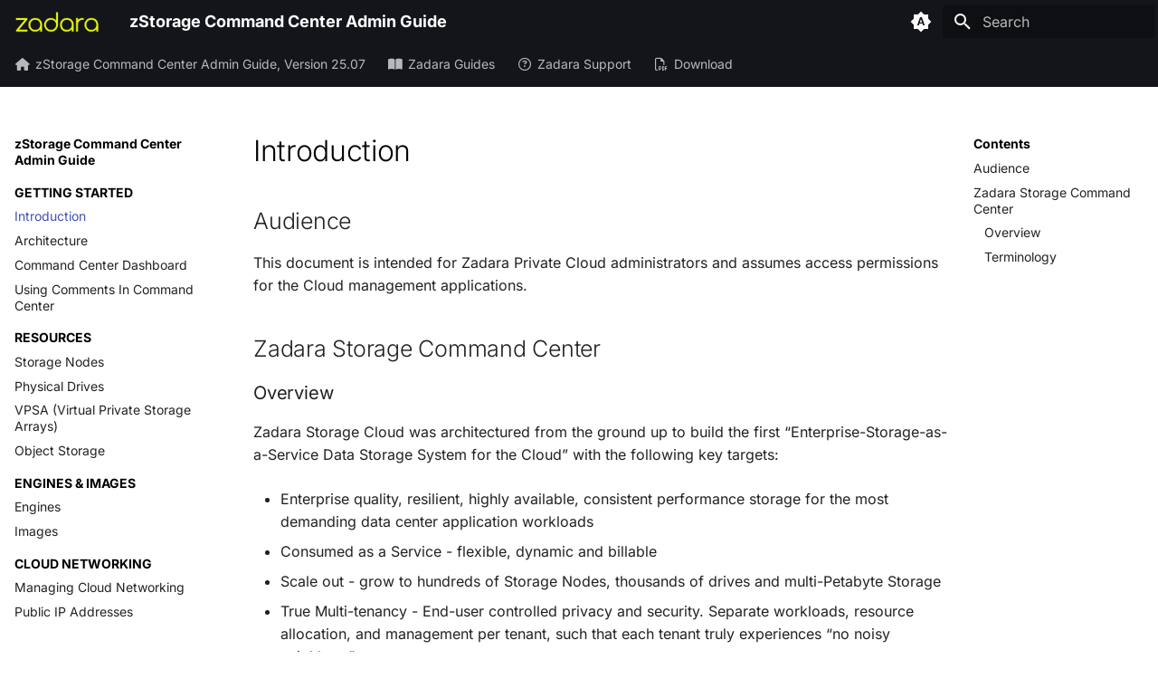

--- FILE ---
content_type: text/html
request_url: https://guides.zadarastorage.com/admin-guide/latest/introduction.html
body_size: 9127
content:



<!doctype html>
<html lang="en" class="no-js">
  <head>
    
      <meta charset="utf-8">
      <meta name="viewport" content="width=device-width,initial-scale=1">
      
      
      
      
        <link rel="prev" href="index.html">
      
      
        <link rel="next" href="architecture.html">
      
      
      <link rel="icon" href="_static/favicon.ico">
    
    
      
        <title>Introduction - zStorage Command Center Admin Guide</title>
      
    
    
      
        
      
      


    
    
      
    
    
      
        
        
        <style>:root{--md-text-font:"Inter";--md-code-font:"Roboto Mono"}</style>
      
    
        <link rel="stylesheet" type="text/css" href="_static/sphinx_immaterial_theme.05b59bc74272bb31e.min.css?v=0e8eb9c1" />
        <link rel="stylesheet" type="text/css" href="_static/sphinx-design.min.css?v=95c83b7e" />
        <link rel="stylesheet" type="text/css" href="_static/stylesheets/immaterial.css?v=26a6f396" />
        <link rel="stylesheet" type="text/css" href="_static/stylesheets/fa-all.min.css?v=b7e0f7cc" />
    <script>__md_scope=new URL(".",location),__md_hash=e=>[...e].reduce(((e,_)=>(e<<5)-e+_.charCodeAt(0)),0),__md_get=(e,_=localStorage,t=__md_scope)=>JSON.parse(_.getItem(t.pathname+"."+e)),__md_set=(e,_,t=localStorage,a=__md_scope)=>{try{t.setItem(a.pathname+"."+e,JSON.stringify(_))}catch(e){}}</script>
    
      
  


  
  

<script id="__analytics">function __md_analytics(){function e(){dataLayer.push(arguments)}window.dataLayer=window.dataLayer||[],e("js",new Date),e("config","UA-160322562-1"),document.addEventListener("DOMContentLoaded",(function(){document.forms.search&&document.forms.search.query.addEventListener("blur",(function(){this.value&&e("event","search",{search_term:this.value})}));document$.subscribe((function(){var t=document.forms.feedback;if(void 0!==t)for(var a of t.querySelectorAll("[type=submit]"))a.addEventListener("click",(function(a){a.preventDefault();var n=document.location.pathname,d=this.getAttribute("data-md-value");e("event","feedback",{page:n,data:d}),t.firstElementChild.disabled=!0;var r=t.querySelector(".md-feedback__note [data-md-value='"+d+"']");r&&(r.hidden=!1)})),t.hidden=!1})),location$.subscribe((function(t){e("config","UA-160322562-1",{page_path:t.pathname})}))}));var t=document.createElement("script");t.async=!0,t.src="https://www.googletagmanager.com/gtag/js?id=UA-160322562-1",document.getElementById("__analytics").insertAdjacentElement("afterEnd",t)}</script>
  
    <script>"undefined"!=typeof __md_analytics&&__md_analytics()</script>
  

    
    
    

  
  <meta name="viewport" content="width=device-width, initial-scale=1" />
<meta property="og:title" content="Introduction" />
<meta property="og:type" content="website" />
<meta property="og:url" content="introduction.html" />
<meta property="og:site_name" content="Zadara Guides" />
<meta property="og:description" content="Audience: This document is intended for Zadara Private Cloud administrators and assumes access permissions for the Cloud management applications. Zadara Storage Command Center: Overview: Zadara Sto..." />
<meta property="og:image" content="http://guides.zadarastorage.com/_static/images/zblack-350.png" />
<meta property="og:image:alt" content="Zadara Guides" />
<meta name="description" content="Audience: This document is intended for Zadara Private Cloud administrators and assumes access permissions for the Cloud management applications. Zadara Storage Command Center: Overview: Zadara Sto..." />

  <meta name="docsearch:title_tag" content="zStorage Command Center Admin Guide" />
  <meta name="docsearch:version_tag" content="25.07" />
  <meta name="docsearch:latest_tag" content="latest" />
  <meta name="docsearch:language_tag" content="en" />
  </head>
  
  
    
    
      
    
    
    
    
    <body dir="ltr" data-md-color-scheme="default" data-md-color-primary="indigo" data-md-color-accent="indigo">
  
    
    <input class="md-toggle" data-md-toggle="drawer" type="checkbox" id="__drawer" autocomplete="off">
    <input class="md-toggle" data-md-toggle="search" type="checkbox" id="__search" autocomplete="off">
    <label class="md-overlay" for="__drawer"></label>
    <div data-md-component="skip">
      
        
        <a href="#audience" class="md-skip">
          Skip to content
        </a>
      
    </div>
    <div data-md-component="announce">
      
    </div>
    
    
  
      

  

<header class="md-header md-header--shadow" data-md-component="header">
  <nav class="md-header__inner md-grid" aria-label="Header">
    <a href="index.html" title="zStorage Command Center Admin Guide" class="md-header__button md-logo" aria-label="zStorage Command Center Admin Guide" data-md-component="logo">
      <img src="_static/zyellow-135.png" alt="logo">
    </a>
    <label class="md-header__button md-icon" for="__drawer">
      
      <svg xmlns="http://www.w3.org/2000/svg" viewBox="0 0 24 24"><path d="M3 6h18v2H3zm0 5h18v2H3zm0 5h18v2H3z"/></svg>
    </label>
    <div class="md-header__title" data-md-component="header-title">
      <div class="md-header__ellipsis">
        <div class="md-header__topic">
          <span class="md-ellipsis">
            zStorage Command Center Admin Guide
          </span>
        </div>
        <div class="md-header__topic" data-md-component="header-topic">
          <span class="md-ellipsis">
            
              Introduction
            
          </span>
        </div>
      </div>
    </div>
    
      
        <form class="md-header__option" data-md-component="palette">
  
    
    
    
    <input class="md-option" data-md-color-media="(prefers-color-scheme)" data-md-color-scheme="default" data-md-color-primary="indigo" data-md-color-accent="indigo"  aria-label="Switch to light mode"  type="radio" name="__palette" id="__palette_0">
    
      <label class="md-header__button md-icon" title="Switch to light mode" for="__palette_1" hidden>
        <svg xmlns="http://www.w3.org/2000/svg" viewBox="0 0 24 24"><path d="m14.3 16-.7-2h-3.2l-.7 2H7.8L11 7h2l3.2 9zM20 8.69V4h-4.69L12 .69 8.69 4H4v4.69L.69 12 4 15.31V20h4.69L12 23.31 15.31 20H20v-4.69L23.31 12zm-9.15 3.96h2.3L12 9z"/></svg>
      </label>
    
  
    
    
    
    <input class="md-option" data-md-color-media="(prefers-color-scheme: light)" data-md-color-scheme="default" data-md-color-primary="black" data-md-color-accent="light-blue"  aria-label="Switch to dark mode"  type="radio" name="__palette" id="__palette_1">
    
      <label class="md-header__button md-icon" title="Switch to dark mode" for="__palette_2" hidden>
        <svg xmlns="http://www.w3.org/2000/svg" viewBox="0 0 24 24"><path d="m17.75 4.09-2.53 1.94.91 3.06-2.63-1.81-2.63 1.81.91-3.06-2.53-1.94L12.44 4l1.06-3 1.06 3zm3.5 6.91-1.64 1.25.59 1.98-1.7-1.17-1.7 1.17.59-1.98L15.75 11l2.06-.05L18.5 9l.69 1.95zm-2.28 4.95c.83-.08 1.72 1.1 1.19 1.85-.32.45-.66.87-1.08 1.27C15.17 23 8.84 23 4.94 19.07c-3.91-3.9-3.91-10.24 0-14.14.4-.4.82-.76 1.27-1.08.75-.53 1.93.36 1.85 1.19-.27 2.86.69 5.83 2.89 8.02a9.96 9.96 0 0 0 8.02 2.89m-1.64 2.02a12.08 12.08 0 0 1-7.8-3.47c-2.17-2.19-3.33-5-3.49-7.82-2.81 3.14-2.7 7.96.31 10.98 3.02 3.01 7.84 3.12 10.98.31"/></svg>
      </label>
    
  
    
    
    
    <input class="md-option" data-md-color-media="(prefers-color-scheme: dark)" data-md-color-scheme="slate" data-md-color-primary="dark-blue" data-md-color-accent="yellow"  aria-label="Switch to system preference"  type="radio" name="__palette" id="__palette_2">
    
      <label class="md-header__button md-icon" title="Switch to system preference" for="__palette_0" hidden>
        <svg xmlns="http://www.w3.org/2000/svg" viewBox="0 0 24 24"><path d="M12 7a5 5 0 0 1 5 5 5 5 0 0 1-5 5 5 5 0 0 1-5-5 5 5 0 0 1 5-5m0 2a3 3 0 0 0-3 3 3 3 0 0 0 3 3 3 3 0 0 0 3-3 3 3 0 0 0-3-3m0-7 2.39 3.42C13.65 5.15 12.84 5 12 5s-1.65.15-2.39.42zM3.34 7l4.16-.35A7.2 7.2 0 0 0 5.94 8.5c-.44.74-.69 1.5-.83 2.29zm.02 10 1.76-3.77a7.131 7.131 0 0 0 2.38 4.14zM20.65 7l-1.77 3.79a7.02 7.02 0 0 0-2.38-4.15zm-.01 10-4.14.36c.59-.51 1.12-1.14 1.54-1.86.42-.73.69-1.5.83-2.29zM12 22l-2.41-3.44c.74.27 1.55.44 2.41.44.82 0 1.63-.17 2.37-.44z"/></svg>
      </label>
    
  
</form>
      
    
    
      <script>var palette=__md_get("__palette");if(palette&&palette.color){if("(prefers-color-scheme)"===palette.color.media){var media=matchMedia("(prefers-color-scheme: light)"),input=document.querySelector(media.matches?"[data-md-color-media='(prefers-color-scheme: light)']":"[data-md-color-media='(prefers-color-scheme: dark)']");palette.color.media=input.getAttribute("data-md-color-media"),palette.color.scheme=input.getAttribute("data-md-color-scheme"),palette.color.primary=input.getAttribute("data-md-color-primary"),palette.color.accent=input.getAttribute("data-md-color-accent")}for(var[key,value]of Object.entries(palette.color))document.body.setAttribute("data-md-color-"+key,value)}</script>
    
    
    
      <label class="md-header__button md-icon" for="__search">
        
        <svg xmlns="http://www.w3.org/2000/svg" viewBox="0 0 24 24"><path d="M9.5 3A6.5 6.5 0 0 1 16 9.5c0 1.61-.59 3.09-1.56 4.23l.27.27h.79l5 5-1.5 1.5-5-5v-.79l-.27-.27A6.52 6.52 0 0 1 9.5 16 6.5 6.5 0 0 1 3 9.5 6.5 6.5 0 0 1 9.5 3m0 2C7 5 5 7 5 9.5S7 14 9.5 14 14 12 14 9.5 12 5 9.5 5"/></svg>
      </label>
      <div class="md-search" data-md-component="search" role="dialog">
  <label class="md-search__overlay" for="__search"></label>
  <div class="md-search__inner" role="search">
    <form class="md-search__form" name="search">
      <input type="text" class="md-search__input" name="query" aria-label="Search" placeholder="Search" autocapitalize="off" autocorrect="off" autocomplete="off" spellcheck="false" data-md-component="search-query" required>
      <label class="md-search__icon md-icon" for="__search">
        
        <svg xmlns="http://www.w3.org/2000/svg" viewBox="0 0 24 24"><path d="M9.5 3A6.5 6.5 0 0 1 16 9.5c0 1.61-.59 3.09-1.56 4.23l.27.27h.79l5 5-1.5 1.5-5-5v-.79l-.27-.27A6.52 6.52 0 0 1 9.5 16 6.5 6.5 0 0 1 3 9.5 6.5 6.5 0 0 1 9.5 3m0 2C7 5 5 7 5 9.5S7 14 9.5 14 14 12 14 9.5 12 5 9.5 5"/></svg>
        
        <svg xmlns="http://www.w3.org/2000/svg" viewBox="0 0 24 24"><path d="M20 11v2H8l5.5 5.5-1.42 1.42L4.16 12l7.92-7.92L13.5 5.5 8 11z"/></svg>
      </label>
      <nav class="md-search__options" aria-label="Search">
        
          <a href="javascript:void(0)" class="md-search__icon md-icon" title="Share" aria-label="Share" data-clipboard data-clipboard-text="" data-md-component="search-share" tabindex="-1">
            
            <svg xmlns="http://www.w3.org/2000/svg" viewBox="0 0 24 24"><path d="M18 16.08c-.76 0-1.44.3-1.96.77L8.91 12.7c.05-.23.09-.46.09-.7s-.04-.47-.09-.7l7.05-4.11c.54.5 1.25.81 2.04.81a3 3 0 0 0 3-3 3 3 0 0 0-3-3 3 3 0 0 0-3 3c0 .24.04.47.09.7L8.04 9.81C7.5 9.31 6.79 9 6 9a3 3 0 0 0-3 3 3 3 0 0 0 3 3c.79 0 1.5-.31 2.04-.81l7.12 4.15c-.05.21-.08.43-.08.66 0 1.61 1.31 2.91 2.92 2.91s2.92-1.3 2.92-2.91A2.92 2.92 0 0 0 18 16.08"/></svg>
          </a>
        
        <button type="reset" class="md-search__icon md-icon" title="Clear" aria-label="Clear" tabindex="-1">
          
          <svg xmlns="http://www.w3.org/2000/svg" viewBox="0 0 24 24"><path d="M19 6.41 17.59 5 12 10.59 6.41 5 5 6.41 10.59 12 5 17.59 6.41 19 12 13.41 17.59 19 19 17.59 13.41 12z"/></svg>
        </button>
      </nav>
      
        <div class="md-search__suggest" data-md-component="search-suggest"></div>
      
    </form>
    <div class="md-search__output">
      <div class="md-search__scrollwrap" tabindex="0" data-md-scrollfix>
        <div class="md-search-result" data-md-component="search-result">
          <div class="md-search-result__meta">
            Initializing search
          </div>
          <ol class="md-search-result__list" role="presentation"></ol>
        </div>
      </div>
    </div>
  </div>
</div>
    
    
  </nav>
  
</header>
    

  
  <div class="md-tabs" role="navigation" aria-label="Quick links">
    <div class="md-tabs__inner md-grid">
      <ul class="md-tabs__list">
        
          <li class="md-tabs__item">
            <a class="md-tabs__link"
              href="./index.html"
              >

              
                <i class="fa-solid fa-house fa-fw" aria-hidden="true"></i>
              

  <span class="md-tabs__label">zStorage Command Center Admin Guide, Version 25.07</span>
</a>
          </li>
        
          <li class="md-tabs__item">
            <a class="md-tabs__link"
              href="/index.html"
              >

              
                <i class="fa-solid fa-book-open fa-fw" aria-hidden="true"></i>
              

  <span class="md-tabs__label">Zadara Guides</span>
</a>
          </li>
        
          <li class="md-tabs__item">
            <a class="md-tabs__link"
              href="https://support.zadarastorage.com"
              target="_blank" rel="noopener">

              
                <i class="fa-regular fa-circle-question fa-fw" aria-hidden="true"></i>
              

  <span class="md-tabs__label">Zadara Support</span>
</a>
          </li>
        
          <li class="md-tabs__item">
            <a class="md-tabs__link"
              href="/admin-guide/latest/admin-guide.pdf"
              target="_blank" rel="noopener">

              
                <i class="fa-regular fa-file-pdf fa-fw" aria-hidden="true"></i>
              

  <span class="md-tabs__label">Download</span>
</a>
          </li>
        
      </ul>
    </div>
  </div>
  

    <div class="md-container" data-md-component="container">
      
      
      
      
        
          
        
      
      <main class="md-main" data-md-component="main">
        <div class="md-main__inner md-grid">
          
            
              
              <div class="md-sidebar md-sidebar--primary" data-md-component="sidebar" data-md-type="navigation" >
                <div class="md-sidebar__scrollwrap">
                  <div class="md-sidebar__inner">
                    



<nav class="md-nav md-nav--primary" aria-label="Navigation" data-md-level="0">
  <label class="md-nav__title" for="__drawer">
    <a href="index.html" title="zStorage Command Center Admin Guide" class="md-nav__button md-logo" aria-label="zStorage Command Center Admin Guide" data-md-component="logo">
      <img src="_static/zyellow-135.png" alt="logo">
    </a>
    zStorage Command Center Admin Guide
  </label>
  
  <ul class="md-nav__list" data-md-scrollfix>
    
      
      
  
  
    
  
  
  
    
    
      
        
        
      
    
    
    <li class="md-nav__item md-nav__item--active md-nav__item--section md-nav__item--nested">
      
        
        
        <input class="md-nav__toggle md-toggle " type="checkbox" id="__nav_1" checked>
        
          
          <label class="md-nav__link" for="__nav_1" id="__nav_1_label" tabindex="">
            
  
  
  <span class="md-ellipsis">
    <span>GETTING STARTED</span>
    
  </span>
  

            <span class="md-nav__icon md-icon"></span>
          </label>
        
        <nav class="md-nav" data-md-level="1" aria-labelledby="__nav_1_label" aria-expanded="true">
          <label class="md-nav__title" for="__nav_1">
            <span class="md-nav__icon md-icon"></span>
            <span>GETTING STARTED</span>
          </label>
          <ul class="md-nav__list" data-md-scrollfix>
            
              
                
  
  
    
  
    
  
  
  
    <li class="md-nav__item md-nav__item--active">
      
      
      <input class="md-nav__toggle md-toggle" type="checkbox" id="__toc">
      
        <label class="md-nav__link md-nav__link--active" for="__toc">
          
  
  
  <span class="md-ellipsis">
    <span>Introduction</span>
    
  </span>
  

          <span class="md-nav__icon md-icon"></span>
        </label>
      
      <a href="#" class="md-nav__link md-nav__link--active">
        
  
  
  <span class="md-ellipsis">
    <span>Introduction</span>
    
  </span>
  

      </a>
      
        

  

<nav class="md-nav md-nav--secondary">
  
  
    
  
  
    <label class="md-nav__title" for="__toc">
      <span class="md-nav__icon md-icon"></span>
      Contents
    </label>
    <ul class="md-nav__list" data-md-component="toc" data-md-scrollfix>
      
        <li class="md-nav__item">
  <a href="#audience" class="md-nav__link">
    
    <span class="md-ellipsis">
      <span>Audience</span>
    </span>
  </a>
  
</li>
      
        <li class="md-nav__item">
  <a href="#zadara-storage-command-center" class="md-nav__link">
    
    <span class="md-ellipsis">
      <span>Zadara Storage Command Center</span>
    </span>
  </a>
  
    <nav class="md-nav" aria-label="Zadara Storage Command Center">
      <ul class="md-nav__list">
        
          <li class="md-nav__item">
  <a href="#overview" class="md-nav__link">
    
    <span class="md-ellipsis">
      <span>Overview</span>
    </span>
  </a>
  
</li>
        
          <li class="md-nav__item">
  <a href="#terminology" class="md-nav__link">
    
    <span class="md-ellipsis">
      <span>Terminology</span>
    </span>
  </a>
  
</li>
        
      </ul>
    </nav>
  
</li>
      
    </ul>
  
</nav>
      
    </li>
  

              
            
              
                
  
  
  
  
  
    <li class="md-nav__item">
      <a href="architecture.html" class="md-nav__link">
        
  
  
  <span class="md-ellipsis">
    <span>Architecture</span>
    
  </span>
  

      </a>
    </li>
  

              
            
              
                
  
  
  
  
  
    <li class="md-nav__item">
      <a href="command-center-dashboard.html" class="md-nav__link">
        
  
  
  <span class="md-ellipsis">
    <span>Command Center Dashboard</span>
    
  </span>
  

      </a>
    </li>
  

              
            
              
                
  
  
  
  
  
    <li class="md-nav__item">
      <a href="using-comments-in-command-center.html" class="md-nav__link">
        
  
  
  <span class="md-ellipsis">
    <span>Using Comments In Command Center</span>
    
  </span>
  

      </a>
    </li>
  

              
            
          </ul>
        </nav>
      
    </li>
  
  

    
      
      
  
  
  
  
    
    
      
        
        
      
    
    
    <li class="md-nav__item md-nav__item--section md-nav__item--nested">
      
        
        
        <input class="md-nav__toggle md-toggle " type="checkbox" id="__nav_2" >
        
          
          <label class="md-nav__link" for="__nav_2" id="__nav_2_label" tabindex="">
            
  
  
  <span class="md-ellipsis">
    <span>RESOURCES</span>
    
  </span>
  

            <span class="md-nav__icon md-icon"></span>
          </label>
        
        <nav class="md-nav" data-md-level="1" aria-labelledby="__nav_2_label" aria-expanded="false">
          <label class="md-nav__title" for="__nav_2">
            <span class="md-nav__icon md-icon"></span>
            <span>RESOURCES</span>
          </label>
          <ul class="md-nav__list" data-md-scrollfix>
            
              
                
  
  
  
  
  
    <li class="md-nav__item">
      <a href="storage-nodes.html" class="md-nav__link">
        
  
  
  <span class="md-ellipsis">
    <span>Storage Nodes</span>
    
  </span>
  

      </a>
    </li>
  

              
            
              
                
  
  
  
  
  
    <li class="md-nav__item">
      <a href="physical-drives.html" class="md-nav__link">
        
  
  
  <span class="md-ellipsis">
    <span>Physical Drives</span>
    
  </span>
  

      </a>
    </li>
  

              
            
              
                
  
  
  
  
  
    <li class="md-nav__item">
      <a href="virtual-private-storage-arrays.html" class="md-nav__link">
        
  
  
  <span class="md-ellipsis">
    <span>VPSA <wbr>(Virtual Private Storage Arrays)</span>
    
  </span>
  

      </a>
    </li>
  

              
            
              
                
  
  
  
  
  
    <li class="md-nav__item">
      <a href="object-storage-vpsas.html" class="md-nav__link">
        
  
  
  <span class="md-ellipsis">
    <span>Object Storage</span>
    
  </span>
  

      </a>
    </li>
  

              
            
          </ul>
        </nav>
      
    </li>
  
  

    
      
      
  
  
  
  
    
    
      
        
        
      
    
    
    <li class="md-nav__item md-nav__item--section md-nav__item--nested">
      
        
        
        <input class="md-nav__toggle md-toggle " type="checkbox" id="__nav_3" >
        
          
          <label class="md-nav__link" for="__nav_3" id="__nav_3_label" tabindex="">
            
  
  
  <span class="md-ellipsis">
    <span>ENGINES &amp; IMAGES</span>
    
  </span>
  

            <span class="md-nav__icon md-icon"></span>
          </label>
        
        <nav class="md-nav" data-md-level="1" aria-labelledby="__nav_3_label" aria-expanded="false">
          <label class="md-nav__title" for="__nav_3">
            <span class="md-nav__icon md-icon"></span>
            <span>ENGINES &amp; IMAGES</span>
          </label>
          <ul class="md-nav__list" data-md-scrollfix>
            
              
                
  
  
  
  
  
    <li class="md-nav__item">
      <a href="engines.html" class="md-nav__link">
        
  
  
  <span class="md-ellipsis">
    <span>Engines</span>
    
  </span>
  

      </a>
    </li>
  

              
            
              
                
  
  
  
  
  
    <li class="md-nav__item">
      <a href="images.html" class="md-nav__link">
        
  
  
  <span class="md-ellipsis">
    <span>Images</span>
    
  </span>
  

      </a>
    </li>
  

              
            
          </ul>
        </nav>
      
    </li>
  
  

    
      
      
  
  
  
  
    
    
      
        
        
      
    
    
    <li class="md-nav__item md-nav__item--section md-nav__item--nested">
      
        
        
        <input class="md-nav__toggle md-toggle " type="checkbox" id="__nav_4" >
        
          
          <label class="md-nav__link" for="__nav_4" id="__nav_4_label" tabindex="">
            
  
  
  <span class="md-ellipsis">
    <span>CLOUD NETWORKING</span>
    
  </span>
  

            <span class="md-nav__icon md-icon"></span>
          </label>
        
        <nav class="md-nav" data-md-level="1" aria-labelledby="__nav_4_label" aria-expanded="false">
          <label class="md-nav__title" for="__nav_4">
            <span class="md-nav__icon md-icon"></span>
            <span>CLOUD NETWORKING</span>
          </label>
          <ul class="md-nav__list" data-md-scrollfix>
            
              
                
  
  
  
  
  
    <li class="md-nav__item">
      <a href="managing-cloud-networking.html" class="md-nav__link">
        
  
  
  <span class="md-ellipsis">
    <span>Managing Cloud Networking</span>
    
  </span>
  

      </a>
    </li>
  

              
            
              
                
  
  
  
  
  
    <li class="md-nav__item">
      <a href="public-ip-addresses.html" class="md-nav__link">
        
  
  
  <span class="md-ellipsis">
    <span>Public IP Addresses</span>
    
  </span>
  

      </a>
    </li>
  

              
            
              
                
  
  
  
  
  
    <li class="md-nav__item">
      <a href="outnet.html" class="md-nav__link">
        
  
  
  <span class="md-ellipsis">
    <span>Outnet</span>
    
  </span>
  

      </a>
    </li>
  

              
            
          </ul>
        </nav>
      
    </li>
  
  

    
      
      
  
  
  
  
    
    
      
        
        
      
    
    
    <li class="md-nav__item md-nav__item--section md-nav__item--nested">
      
        
        
        <input class="md-nav__toggle md-toggle " type="checkbox" id="__nav_5" >
        
          
          <label class="md-nav__link" for="__nav_5" id="__nav_5_label" tabindex="">
            
  
  
  <span class="md-ellipsis">
    <span>SETTINGS</span>
    
  </span>
  

            <span class="md-nav__icon md-icon"></span>
          </label>
        
        <nav class="md-nav" data-md-level="1" aria-labelledby="__nav_5_label" aria-expanded="false">
          <label class="md-nav__title" for="__nav_5">
            <span class="md-nav__icon md-icon"></span>
            <span>SETTINGS</span>
          </label>
          <ul class="md-nav__list" data-md-scrollfix>
            
              
                
  
  
  
  
  
    <li class="md-nav__item">
      <a href="cloud-settings.html" class="md-nav__link">
        
  
  
  <span class="md-ellipsis">
    <span>Cloud Settings</span>
    
  </span>
  

      </a>
    </li>
  

              
            
              
                
  
  
  
  
  
    <li class="md-nav__item">
      <a href="ui-customization.html" class="md-nav__link">
        
  
  
  <span class="md-ellipsis">
    <span>UI Customization</span>
    
  </span>
  

      </a>
    </li>
  

              
            
              
                
  
  
  
  
  
    <li class="md-nav__item">
      <a href="cloud-software-management.html" class="md-nav__link">
        
  
  
  <span class="md-ellipsis">
    <span>Cloud Software Management</span>
    
  </span>
  

      </a>
    </li>
  

              
            
          </ul>
        </nav>
      
    </li>
  
  

    
      
      
  
  
  
  
    
    
      
        
        
      
    
    
    <li class="md-nav__item md-nav__item--section md-nav__item--nested">
      
        
        
        <input class="md-nav__toggle md-toggle " type="checkbox" id="__nav_6" >
        
          
          <label class="md-nav__link" for="__nav_6" id="__nav_6_label" tabindex="">
            
  
  
  <span class="md-ellipsis">
    <span>USER MANAGEMENT</span>
    
  </span>
  

            <span class="md-nav__icon md-icon"></span>
          </label>
        
        <nav class="md-nav" data-md-level="1" aria-labelledby="__nav_6_label" aria-expanded="false">
          <label class="md-nav__title" for="__nav_6">
            <span class="md-nav__icon md-icon"></span>
            <span>USER MANAGEMENT</span>
          </label>
          <ul class="md-nav__list" data-md-scrollfix>
            
              
                
  
  
  
  
  
    <li class="md-nav__item">
      <a href="ccvm-users.html" class="md-nav__link">
        
  
  
  <span class="md-ellipsis">
    <span>Users</span>
    
  </span>
  

      </a>
    </li>
  

              
            
              
                
  
  
  
  
  
    <li class="md-nav__item">
      <a href="ccvm-roles.html" class="md-nav__link">
        
  
  
  <span class="md-ellipsis">
    <span>Roles</span>
    
  </span>
  

      </a>
    </li>
  

              
            
              
                
  
  
  
  
  
    <li class="md-nav__item">
      <a href="remote-authentication.html" class="md-nav__link">
        
  
  
  <span class="md-ellipsis">
    <span>Remote Authentication</span>
    
  </span>
  

      </a>
    </li>
  

              
            
          </ul>
        </nav>
      
    </li>
  
  

    
      
      
  
  
  
  
    
    
      
        
        
      
    
    
    <li class="md-nav__item md-nav__item--section md-nav__item--nested">
      
        
        
        <input class="md-nav__toggle md-toggle " type="checkbox" id="__nav_7" >
        
          
          <label class="md-nav__link" for="__nav_7" id="__nav_7_label" tabindex="">
            
  
  
  <span class="md-ellipsis">
    <span>CLOUD LOGS</span>
    
  </span>
  

            <span class="md-nav__icon md-icon"></span>
          </label>
        
        <nav class="md-nav" data-md-level="1" aria-labelledby="__nav_7_label" aria-expanded="false">
          <label class="md-nav__title" for="__nav_7">
            <span class="md-nav__icon md-icon"></span>
            <span>CLOUD LOGS</span>
          </label>
          <ul class="md-nav__list" data-md-scrollfix>
            
              
                
  
  
  
  
  
    <li class="md-nav__item">
      <a href="central-log.html" class="md-nav__link">
        
  
  
  <span class="md-ellipsis">
    <span>Central Log</span>
    
  </span>
  

      </a>
    </li>
  

              
            
              
                
  
  
  
  
  
    <li class="md-nav__item">
      <a href="access-logs.html" class="md-nav__link">
        
  
  
  <span class="md-ellipsis">
    <span>Access Logs</span>
    
  </span>
  

      </a>
    </li>
  

              
            
          </ul>
        </nav>
      
    </li>
  
  

    
  </ul>
</nav>
                  </div>
                </div>
              </div>
            
            
              
              <div class="md-sidebar md-sidebar--secondary" data-md-component="sidebar" data-md-type="toc" >
                <div class="md-sidebar__scrollwrap">
                  <div class="md-sidebar__inner">
                    

  

<nav class="md-nav md-nav--secondary">
  
  
  
    <label class="md-nav__title" for="__toc">
      <span class="md-nav__icon md-icon"></span>
      Contents
    </label>
    <ul class="md-nav__list" data-md-component="toc" data-md-scrollfix>
      
        <li class="md-nav__item">
  <a href="#audience" class="md-nav__link">
    
    <span class="md-ellipsis">
      <span>Audience</span>
    </span>
  </a>
  
</li>
      
        <li class="md-nav__item">
  <a href="#zadara-storage-command-center" class="md-nav__link">
    
    <span class="md-ellipsis">
      <span>Zadara Storage Command Center</span>
    </span>
  </a>
  
    <nav class="md-nav" aria-label="Zadara Storage Command Center">
      <ul class="md-nav__list">
        
          <li class="md-nav__item">
  <a href="#overview" class="md-nav__link">
    
    <span class="md-ellipsis">
      <span>Overview</span>
    </span>
  </a>
  
</li>
        
          <li class="md-nav__item">
  <a href="#terminology" class="md-nav__link">
    
    <span class="md-ellipsis">
      <span>Terminology</span>
    </span>
  </a>
  
</li>
        
      </ul>
    </nav>
  
</li>
      
    </ul>
  
</nav>
                  </div>
                </div>
              </div>
            
          
          
            <div class="md-content" data-md-component="content">
              <article class="md-content__inner md-typeset" role="main">
                
                
                  


<h1 id="introduction">Introduction<a class="headerlink" href="#introduction" title="Link to this heading"><i class='fas fa-link'></i></a></h1>
<h2 id="audience">Audience<a class="headerlink" href="#audience" title="Link to this heading"><i class='fas fa-link'></i></a></h2>
<p>This document is intended for Zadara Private Cloud administrators and
assumes access permissions for the Cloud management applications.</p>
<h2 id="zadara-storage-command-center">Zadara Storage Command Center<a class="headerlink" href="#zadara-storage-command-center" title="Link to this heading"><i class='fas fa-link'></i></a></h2>
<h3 id="overview">Overview<a class="headerlink" href="#overview" title="Link to this heading"><i class='fas fa-link'></i></a></h3>
<p>Zadara Storage Cloud was architectured from the ground up to build the first
“Enterprise-Storage-as-a-Service Data Storage System for the Cloud” with
the following key targets:</p>
<ul class="simple">
<li><p>Enterprise quality, resilient, highly available, consistent performance storage for the most demanding data center application workloads</p></li>
<li><p>Consumed as a Service - flexible, dynamic and billable</p></li>
<li><p>Scale out - grow to hundreds of Storage Nodes, thousands of drives and multi-Petabyte Storage</p></li>
<li><p>True Multi-tenancy - End-user controlled privacy and security. Separate workloads, resource allocation,
and management per tenant, such that each tenant truly experiences “no noisy neighbors” secure storage.</p></li>
<li><p>Universal Storage - Supports all data services on one common infrastructure: Block, File, Object</p></li>
</ul>
<p>Zadara Command Center is a centralized point of management and monitoring for the Zadara Storage Cloud.
Command Center enables Administrators to:</p>
<ul class="simple">
<li><p>Extract detailed information regarding cloud elements such as : VPSA instances , Storage Nodes , disk drives and software images</p></li>
<li><p>Define global cloud level polices that impact all underlying tenants</p></li>
<li><p>Monitor cloud resources utilization and health from a single pane of glass</p></li>
<li><p>Maintain cloud infrastructure and control software images available for tenants</p></li>
<li><p>Perform management and maintenance operations on Virtual Private Storage Array instances defined on the cloud</p></li>
<li><p>Manage cloud expansions - adding storage nodes and disk drives</p></li>
<li><p>Manage cloud roles and users</p></li>
<li><p>Manage cloud level license-keys</p></li>
<li><p>View a detailed central log of all cloud elements</p></li>
</ul>
<h3 id="terminology">Terminology<a class="headerlink" href="#terminology" title="Link to this heading"><i class='fas fa-link'></i></a></h3>
<table class="docutils data align-default">
<colgroup>
<col style="width: 30.0%" />
<col style="width: 70.0%" />
</colgroup>
<thead>
<tr class="row-odd"><th class="head"><p>Item</p></th>
<th class="head"><p>Description</p></th>
</tr>
</thead>
<tbody>
<tr class="row-even"><td><p>SN</p></td>
<td><p>Storage Node.</p>
<p>Commodity server with a large number of CPU cores
(typically 16 or more ) and large RAM (typically 64GB or more),
connected to a 40GbE/100GbE data network with Intel/NVIDIA SRIOV NICs
and 1Gb management network</p>
</td>
</tr>
<tr class="row-odd"><td><p>VPSA</p></td>
<td><p>Virtual Private Storage Array.</p>
<p>A redundant and Highly Available
Software Defined Storage (SDS) that has all resources (CPU, memory,
network, disks) provisioned entirely for itself, thereby providing
consistent QoS storage</p>
</td>
</tr>
<tr class="row-even"><td><p>Object Storage</p></td>
<td><p>Redundant, Durable, Private and Highly Available
virtual object store cluster that has provisioned resources
(CPU, memory, network, disks)</p></td>
</tr>
<tr class="row-odd"><td><p>VC</p></td>
<td><p>Virtual Controller.</p>
<p>A Virtual Machine running Zadara Storage IO stack.
Two VC’s are paired together in High-Availability configuration to
form a VPSA.</p>
</td>
</tr>
<tr class="row-even"><td><p>Provisioning Portal (eCommerce)</p></td>
<td><p>The web application portal for the end-users to create VPSA’s/
Object Storage and provisioning their resources (Drives, IO Engines,
Flash Cache etc). Pricing and Billing are also managed via the
Provisioning Portal.</p></td>
</tr>
<tr class="row-odd"><td><p>Cloud Controller (CC)</p></td>
<td><p>Set of software components that manages the storage cloud (like
allocating resources for VPSA/Object Storage with intelligent scheduler,
monitoring, and provisioning networking/storage for VPSA/Object Storage etc.)</p></td>
</tr>
<tr class="row-even"><td><p>Command Center</p></td>
<td><p>The Web Application for the Cloud Administrator to monitor and maintain
the Zadara Cloud (inventory management, maintenance operations etc.)</p></td>
</tr>
<tr class="row-odd"><td><p>CCVM</p></td>
<td><p>A system Virtual Machine within the Zadara Cloud which runs the
Command Center and the Provisioning Portal</p></td>
</tr>
<tr class="row-even"><td><p>FE Network/Data Network</p></td>
<td><p>Front-End network.</p>
<p>40GbE/100GbE network through which Application
Servers can connect to Zadara VPSA Storage for IO and Control</p>
</td>
</tr>
<tr class="row-odd"><td><p>BE Network</p></td>
<td><p>Back-End network.</p>
<p>40GbE/100GbE network through which SNs and VPSA
interconnect for data IOs</p>
</td>
</tr>
<tr class="row-even"><td><p>Management Network</p></td>
<td><p>Internal 1Gb network for management operations of VPSA, VPSA Object
Storage &amp; SN</p></td>
</tr>
<tr class="row-odd"><td><p>SRIOV</p></td>
<td><p>Single Root IO Virtualization.</p>
<p>A networking standard by which a
physical adapter is logically provisioned for different VMs,
bypassing the Hypervisor</p>
</td>
</tr>
<tr class="row-even"><td><p>Application Server</p></td>
<td><p>A server or a Virtual Machine in the Compute Cloud which consumes
VPSA iSCSI Block Volume or NAS shares</p></td>
</tr>
<tr class="row-odd"><td><p>Tenant</p></td>
<td><p>Each end-user that accesses Zadara Storage Cloud.</p>
<p><strong>Note</strong>: Each end-user can have multiple users or logins belonging
to the same tenant</p>
</td>
</tr>
<tr class="row-even"><td><p>QoS</p></td>
<td><p>Quality of Service.</p>
<p>Performance and reliability characteristics of a service</p>
</td>
</tr>
</tbody>
</table>







  
    
  
  


  <aside class="md-source-file">
    
      
  <span class="md-source-file__fact">
    <span class="md-icon" title="Last update">
      <svg xmlns="http://www.w3.org/2000/svg" viewBox="0 0 24 24"><path d="M21 13.1c-.1 0-.3.1-.4.2l-1 1 2.1 2.1 1-1c.2-.2.2-.6 0-.8l-1.3-1.3c-.1-.1-.2-.2-.4-.2m-1.9 1.8-6.1 6V23h2.1l6.1-6.1zM12.5 7v5.2l4 2.4-1 1L11 13V7zM11 21.9c-5.1-.5-9-4.8-9-9.9C2 6.5 6.5 2 12 2c5.3 0 9.6 4.1 10 9.3-.3-.1-.6-.2-1-.2s-.7.1-1 .2C19.6 7.2 16.2 4 12 4c-4.4 0-8 3.6-8 8 0 4.1 3.1 7.5 7.1 7.9l-.1.2z"/></svg>
    </span>
    2026-01-23 20:03
  </span>

    
    
    
    
  </aside>


  



  <form class="md-feedback" name="feedback" hidden>
    <fieldset>
      <legend class="md-feedback__title">
        Was this page helpful?
      </legend>
      <div class="md-feedback__inner">
        <div class="md-feedback__list">
          
            <button class="md-feedback__icon md-icon" type="submit" title="This page was helpful" data-md-value="1">
              <svg xmlns="http://www.w3.org/2000/svg" viewBox="0 0 24 24"><path d="M20 12a8 8 0 0 0-8-8 8 8 0 0 0-8 8 8 8 0 0 0 8 8 8 8 0 0 0 8-8m2 0a10 10 0 0 1-10 10A10 10 0 0 1 2 12 10 10 0 0 1 12 2a10 10 0 0 1 10 10M10 9.5c0 .8-.7 1.5-1.5 1.5S7 10.3 7 9.5 7.7 8 8.5 8s1.5.7 1.5 1.5m7 0c0 .8-.7 1.5-1.5 1.5S14 10.3 14 9.5 14.7 8 15.5 8s1.5.7 1.5 1.5m-5 7.73c-1.75 0-3.29-.73-4.19-1.81L9.23 14c.45.72 1.52 1.23 2.77 1.23s2.32-.51 2.77-1.23l1.42 1.42c-.9 1.08-2.44 1.81-4.19 1.81"/></svg>
            </button>
          
            <button class="md-feedback__icon md-icon" type="submit" title="This page could be improved" data-md-value="0">
              <svg xmlns="http://www.w3.org/2000/svg" viewBox="0 0 24 24"><path d="M20 12a8 8 0 0 0-8-8 8 8 0 0 0-8 8 8 8 0 0 0 8 8 8 8 0 0 0 8-8m2 0a10 10 0 0 1-10 10A10 10 0 0 1 2 12 10 10 0 0 1 12 2a10 10 0 0 1 10 10m-6.5-4c.8 0 1.5.7 1.5 1.5s-.7 1.5-1.5 1.5-1.5-.7-1.5-1.5.7-1.5 1.5-1.5M10 9.5c0 .8-.7 1.5-1.5 1.5S7 10.3 7 9.5 7.7 8 8.5 8s1.5.7 1.5 1.5m2 4.5c1.75 0 3.29.72 4.19 1.81l-1.42 1.42C14.32 16.5 13.25 16 12 16s-2.32.5-2.77 1.23l-1.42-1.42C8.71 14.72 10.25 14 12 14"/></svg>
            </button>
          
        </div>
        <div class="md-feedback__note">
          
            <div data-md-value="1" hidden>
              
              
                
              
              Thanks for the feedback!
            </div>
          
            <div data-md-value="0" hidden>
              
              
                
              
              Thanks for the feedback!
            </div>
          
        </div>
      </div>
    </fieldset>
  </form>


                
              </article>
            </div>
          
          
  <script>var tabs=__md_get("__tabs");if(Array.isArray(tabs))e:for(var set of document.querySelectorAll(".tabbed-set")){var labels=set.querySelector(".tabbed-labels");for(var tab of tabs)for(var label of labels.getElementsByTagName("label"))if(label.innerText.trim()===tab){var input=document.getElementById(label.htmlFor);input.checked=!0;continue e}}</script>

        </div>
        
          <button type="button" class="md-top md-icon" data-md-component="top" hidden>
  
  <svg xmlns="http://www.w3.org/2000/svg" viewBox="0 0 24 24"><path d="M13 20h-2V8l-5.5 5.5-1.42-1.42L12 4.16l7.92 7.92-1.42 1.42L13 8z"/></svg>
  Back to top
</button>
        
      </main>
      
        <footer class="md-footer">
  
    
      
      <nav class="md-footer__inner md-grid" aria-label="Footer" >
        
          
          <a href="index.html" class="md-footer__link md-footer__link--prev" aria-label="Previous: Command Center Administrator Guide">
            <div class="md-footer__button md-icon">
              
              <svg xmlns="http://www.w3.org/2000/svg" viewBox="0 0 24 24"><path d="M20 11v2H8l5.5 5.5-1.42 1.42L4.16 12l7.92-7.92L13.5 5.5 8 11z"/></svg>
            </div>
            <div class="md-footer__title">
              <span class="md-footer__direction">
                Previous
              </span>
              <div class="md-ellipsis">
                Command Center Administrator Guide
              </div>
            </div>
          </a>
        
        
          
          <a href="architecture.html" class="md-footer__link md-footer__link--next" aria-label="Next: Architecture">
            <div class="md-footer__title">
              <span class="md-footer__direction">
                Next
              </span>
              <div class="md-ellipsis">
                Architecture
              </div>
            </div>
            <div class="md-footer__button md-icon">
              
              <svg xmlns="http://www.w3.org/2000/svg" viewBox="0 0 24 24"><path d="M4 11v2h12l-5.5 5.5 1.42 1.42L19.84 12l-7.92-7.92L10.5 5.5 16 11z"/></svg>
            </div>
          </a>
        
      </nav>
    
  
  
  
  <div class="md-footer-meta md-typeset">
    
    <div class="md-footer-meta__inner md-grid">
      <div class="md-copyright">
  
    <div class="md-footer-copyright__highlight">
        &#169; Copyright 2011-2026, Zadara.
        
    </div>
  
  
</div>
      
        <div class="md-social">
  
    
    
    
    
      
      
    
    <a href="https://x.com/Zadara" target="_blank" rel="noopener" title="x.com" class="md-social__link">
      <svg xmlns="http://www.w3.org/2000/svg" viewBox="0 0 512 512"><!--! Font Awesome Free 6.7.2 by @fontawesome - https://fontawesome.com License - https://fontawesome.com/license/free (Icons: CC BY 4.0, Fonts: SIL OFL 1.1, Code: MIT License) Copyright 2024 Fonticons, Inc.--><path d="M389.2 48h70.6L305.6 224.2 487 464H345L233.7 318.6 106.5 464H35.8l164.9-188.5L26.8 48h145.6l100.5 132.9zm-24.8 373.8h39.1L151.1 88h-42z"/></svg>
    </a>
  
    
    
    
    
      
      
    
    <a href="https://www.linkedin.com/company/zadara" target="_blank" rel="noopener" title="www.linkedin.com" class="md-social__link">
      <svg xmlns="http://www.w3.org/2000/svg" viewBox="0 0 448 512"><!--! Font Awesome Free 6.7.2 by @fontawesome - https://fontawesome.com License - https://fontawesome.com/license/free (Icons: CC BY 4.0, Fonts: SIL OFL 1.1, Code: MIT License) Copyright 2024 Fonticons, Inc.--><path d="M416 32H31.9C14.3 32 0 46.5 0 64.3v383.4C0 465.5 14.3 480 31.9 480H416c17.6 0 32-14.5 32-32.3V64.3c0-17.8-14.4-32.3-32-32.3M135.4 416H69V202.2h66.5V416zm-33.2-243c-21.3 0-38.5-17.3-38.5-38.5S80.9 96 102.2 96c21.2 0 38.5 17.3 38.5 38.5 0 21.3-17.2 38.5-38.5 38.5m282.1 243h-66.4V312c0-24.8-.5-56.7-34.5-56.7-34.6 0-39.9 27-39.9 54.9V416h-66.4V202.2h63.7v29.2h.9c8.9-16.8 30.6-34.5 62.9-34.5 67.2 0 79.7 44.3 79.7 101.9z"/></svg>
    </a>
  
</div>
      
    </div>
    
  </div>
</footer>
      
    </div>
    <div class="md-dialog" data-md-component="dialog">
      <div class="md-dialog__inner md-typeset"></div>
    </div>
    
    
    <script id="__config" type="application/json">{"base": ".", "features": ["navigation.sections", "navigation.top", "navigation.footer", "search.share", "search.suggest", "toc.follow", "toc.sticky", "content.tabs.link", "content.code.copy", "content.action.edit", "content.action.view", "content.tooltips", "announce.dismiss"], "translations": {"clipboard.copied": "Copied to clipboard", "clipboard.copy": "Copy to clipboard", "search.result.more.one": "1 more on this page", "search.result.more.other": "# more on this page", "search.result.none": "No matching documents", "search.result.one": "1 matching document", "search.result.other": "# matching documents", "search.result.placeholder": "Type to start searching", "search.result.term.missing": "Missing", "select.version": "Select version"}}</script>
    
      
        <script src="_static/sphinx_immaterial_theme.32136f45f91ae6956.min.js?v=a7a9472a"></script>
        <script src="_static/design-tabs.js?v=f930bc37"></script>
    
  </body>
</html>

--- FILE ---
content_type: text/css
request_url: https://guides.zadarastorage.com/admin-guide/latest/_static/stylesheets/immaterial.css?v=26a6f396
body_size: 690
content:
/* Bolder tone for nav links*/
.md-nav__item--section>.md-nav__link[for] {
        color: rgb(0 0 0);
    }

[data-md-color-scheme="slate"]
.md-nav__item--section > .md-nav__link[for] {
  color: rgb(255 255 255);
}

/* Bolder tone for h1*/
.md-typeset h1 {
    color: rgb(0 0 0);
}

[data-md-color-scheme="slate"]
.md-typeset h1 {
    color: rgb(255,255,255);
}

/* Custom Nav Titles */

/* Bolder tone for nav_titles*/ 
.md-nav__title {
    color: rgb(0 0 0);
}

[data-md-color-scheme="slate"]
.md-nav__title[for] {
  color: rgb(255 255 255);
}
/* default */
.md-tabs__link i {
  color: currentColor;
}

/* hover example */
.md-tabs__link:hover i {
  color: currentColor;
}

/* per-icon override if needed */
.md-tabs__link {
  color: #ffffff;
  line-height: 1;
}

.md-tabs__link i.fa-fw {
  margin-right: .4em;
}

/* Thin border for all images in content */
.md-content img {
  border: 1px solid var(--md-default-fg-color--lightest);
  border-radius: 2px;          /* optional, subtle */
  padding: 2px;                /* optional, avoids edge clipping */
  background: var(--md-default-bg-color);
}

/* Reading View */

/* Only widen on desktop so mobile stays intact */
@media (min-width: 70em) {
  /* Make the whole main grid wider */
  .md-main__inner.md-grid {
    max-width: 80rem; /* or: none; for full width */
  }
}

@media (min-width: 76.25em) {
  /* Right TOC column (secondary sidebar) */
  .md-sidebar--secondary {
    width: 11rem;     /* try 10–12rem */
  }

  /* Left navigation column (primary sidebar) */
  .md-sidebar--primary {
    width: 14rem;     /* try 13–16rem */
  }

  @media (min-width: 76.25em) {
  /* Keep both sidebars in place, just narrow the text/prose */
  .md-content .md-typeset {
    max-width: 43rem !important;  
    margin-left: auto !important;
    margin-right: auto !important;
  }
}
}

/* Top Bar */ 
@media (min-width: 76.25em) {
  /* Main page width (content + sidebars) */
  .md-main__inner.md-grid {
    max-width: 80rem;   /* match your chosen width */
  }

  /* Top header bar inner width */
  .md-header__inner.md-grid {
    max-width: 80rem;   /* same value */
  }

  /* secondary bar under the header */
  .md-tabs__inner.md-grid {
    max-width: 80rem;   /* same value */
  }
}